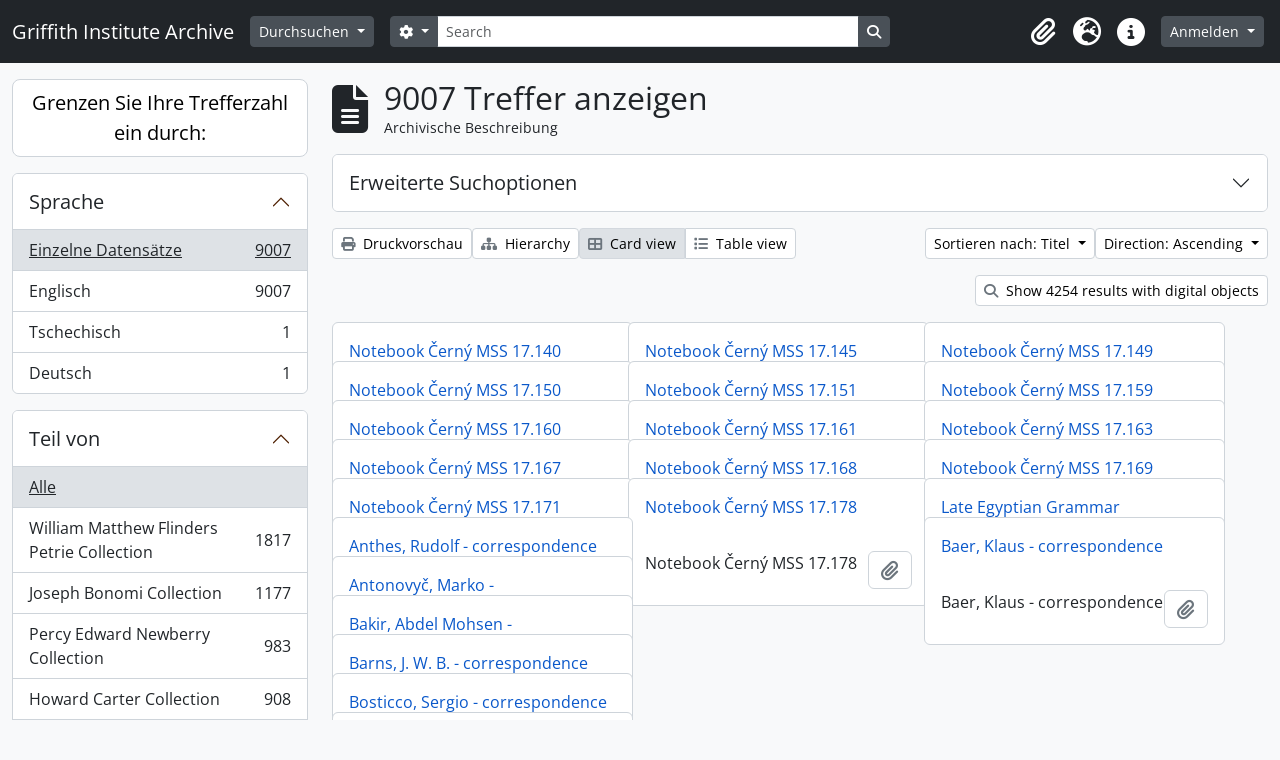

--- FILE ---
content_type: text/html; charset=utf-8
request_url: https://archive.griffith.ox.ac.uk/index.php/informationobject/browse?sf_culture=de&view=card&sortDir=asc&sort=alphabetic&%3Bsf_culture=es&%3Blevels=223&%3BtopLod=0&%3Blimit=30&%3Bsort=identifier&topLod=0
body_size: 12147
content:
<!DOCTYPE html>
<html lang="de"
      dir="ltr"
      media="screen">
  <head>
        <script nonce=cbb7adf4eeb5ece004ea9d376bbb80b6 async src="https://www.googletagmanager.com/gtag/js?id="></script>
    <script nonce=cbb7adf4eeb5ece004ea9d376bbb80b6>
    window.dataLayer = window.dataLayer || [];
    function gtag(){dataLayer.push(arguments);}
    gtag('js', new Date());
        gtag('config', '');
    </script>
    <meta charset="utf-8">
    <meta name="viewport" content="width=device-width, initial-scale=1">
    <title>Information object browse - Griffith Institute Archive</title>
                      <link rel="shortcut icon" href="/favicon.ico">
    <script defer src="/dist/js/vendor.bundle.0f9010a8851c963bf1c1.js"></script><script defer src="/dist/js/arDominionB5Plugin.bundle.f35dfa6a8681aaac95aa.js"></script><link href="/dist/css/arDominionB5Plugin.bundle.a287608095b6ba1a60b5.css" rel="stylesheet">
      </head>
  <body class="d-flex flex-column min-vh-100 informationobject browse show-edit-tooltips">
        <div class="visually-hidden-focusable p-3 border-bottom">
  <a class="btn btn-sm btn-secondary" href="#main-column">
    Skip to main content  </a>
</div>




  <style nonce=cbb7adf4eeb5ece004ea9d376bbb80b6>
    #top-bar {
      background-color: #212529 !important;
    }
  </style>
<header id="top-bar" class="navbar navbar-expand-lg navbar-dark d-print-none" role="navigation" aria-label="Main navigation">
  <div class="container-fluid">
          <a class="navbar-brand d-flex flex-wrap flex-lg-nowrap align-items-center py-0 me-0" href="/index.php/" title="Startseite" rel="home">
                                                    <span class="text-wrap my-1 me-3">Griffith Institute Archive</span>
              </a>
        <button class="navbar-toggler atom-btn-secondary my-2 me-1 px-1" type="button" data-bs-toggle="collapse" data-bs-target="#navbar-content" aria-controls="navbar-content" aria-expanded="false">
      <i 
        class="fas fa-2x fa-fw fa-bars" 
        data-bs-toggle="tooltip"
        data-bs-placement="bottom"
        title="Toggle navigation"
        aria-hidden="true">
      </i>
      <span class="visually-hidden">Toggle navigation</span>
    </button>
    <div class="collapse navbar-collapse flex-wrap justify-content-end me-1" id="navbar-content">
      <div class="d-flex flex-wrap flex-lg-nowrap flex-grow-1">
        <div class="dropdown my-2 me-3">
  <button class="btn btn-sm atom-btn-secondary dropdown-toggle" type="button" id="browse-menu" data-bs-toggle="dropdown" aria-expanded="false">
    Durchsuchen  </button>
  <ul class="dropdown-menu mt-2" aria-labelledby="browse-menu">
    <li>
      <h6 class="dropdown-header">
        Durchsuchen      </h6>
    </li>
                  <li id="node_browseInformationObjects">
          <a class="dropdown-item" href="/index.php/informationobject/browse?sf_culture=en&amp;levels=223&amp;topLod=0&amp;limit=30&amp;sort=identifier" title="Archivische Beschreibungen">Archivische Beschreibungen</a>        </li>
                        <li id="node_browseActors">
          <a class="dropdown-item" href="/index.php/actor/browse" title="Normdateien">Normdateien</a>        </li>
                        <li id="node_browsePlaces">
          <a class="dropdown-item" href="/index.php/taxonomy/index/id/42" title="Orte">Orte</a>        </li>
                        <li id="node_browseSubjects">
          <a class="dropdown-item" href="/index.php/taxonomy/index/id/35" title="Themen">Themen</a>        </li>
                        <li id="node_browseDigitalObjects">
          <a class="dropdown-item" href="/index.php/informationobject/browse?view=card&amp;onlyMedia=1&amp;topLod=0" title="Digitales Objekt">Digitales Objekt</a>        </li>
            </ul>
</div>
        <form
  id="search-box"
  class="d-flex flex-grow-1 my-2"
  role="search"
  action="/index.php/informationobject/browse">
  <h2 class="visually-hidden">Suche</h2>
  <input type="hidden" name="topLod" value="0">
  <input type="hidden" name="sort" value="relevance">
  <div class="input-group flex-nowrap">
    <button
      id="search-box-options"
      class="btn btn-sm atom-btn-secondary dropdown-toggle"
      type="button"
      data-bs-toggle="dropdown"
      data-bs-auto-close="outside"
      aria-expanded="false">
      <i class="fas fa-cog" aria-hidden="true"></i>
      <span class="visually-hidden">Search options</span>
    </button>
    <div class="dropdown-menu mt-2" aria-labelledby="search-box-options">
            <a class="dropdown-item" href="/index.php/informationobject/browse?showAdvanced=1&topLod=0">
        Erweiterte Suche      </a>
    </div>
    <input
      id="search-box-input"
      class="form-control form-control-sm dropdown-toggle"
      type="search"
      name="query"
      autocomplete="off"
      value=""
      placeholder="Search"
      data-url="/index.php/search/autocomplete"
      data-bs-toggle="dropdown"
      aria-label="Search"
      aria-expanded="false">
    <ul id="search-box-results" class="dropdown-menu mt-2" aria-labelledby="search-box-input"></ul>
    <button class="btn btn-sm atom-btn-secondary" type="submit">
      <i class="fas fa-search" aria-hidden="true"></i>
      <span class="visually-hidden">Search in browse page</span>
    </button>
  </div>
</form>
      </div>
      <div class="d-flex flex-nowrap flex-column flex-lg-row align-items-strech align-items-lg-center">
        <ul class="navbar-nav mx-lg-2">
                    <li class="nav-item dropdown d-flex flex-column">
  <a
    class="nav-link dropdown-toggle d-flex align-items-center p-0"
    href="#"
    id="clipboard-menu"
    role="button"
    data-bs-toggle="dropdown"
    aria-expanded="false"
    data-total-count-label="records added"
    data-alert-close="Schließen"
    data-load-alert-message="There was an error loading the clipboard content."
    data-export-alert-message="The clipboard is empty for this entity type."
    data-export-check-url="/index.php/clipboard/exportCheck"
    data-delete-alert-message="Note: clipboard items unclipped in this page will be removed from the clipboard when the page is refreshed. You can re-select them now, or reload the page to remove them completely. Using the sort or print preview buttons will also cause a page reload - so anything currently deselected will be lost!"
                data-show-accessions="0"
    >
    <i
      class="fas fa-2x fa-fw fa-paperclip px-0 px-lg-2 py-2"
      data-bs-toggle="tooltip"
      data-bs-placement="bottom"
      data-bs-custom-class="d-none d-lg-block"
      title="Clipboard"
      aria-hidden="true">
    </i>
    <span class="d-lg-none mx-1" aria-hidden="true">
      Clipboard    </span>
    <span class="visually-hidden">
      Clipboard    </span>
  </a>
  <ul class="dropdown-menu dropdown-menu-end mb-2" aria-labelledby="clipboard-menu">
    <li>
      <h6 class="dropdown-header">
        Clipboard      </h6>
    </li>
    <li class="text-muted text-nowrap px-3 pb-2">
      <span
        id="counts-block"
        data-information-object-label="Archival description count:&nbsp;"
        data-actor-object-label="Authority record count:&nbsp;"
        data-repository-object-label="Archival institution count:&nbsp;"
                >
      </span>
    </li>
                  <li id="node_clearClipboard">
          <a class="dropdown-item" href="/index.php/" title="Clear all selections">Clear all selections</a>        </li>
                        <li id="node_goToClipboard">
          <a class="dropdown-item" href="/index.php/clipboard/view" title="Go to clipboard">Go to clipboard</a>        </li>
                        <li id="node_loadClipboard">
          <a class="dropdown-item" href="/index.php/clipboard/load" title="Load clipboard">Load clipboard</a>        </li>
                        <li id="node_saveClipboard">
          <a class="dropdown-item" href="/index.php/clipboard/save" title="Save clipboard">Save clipboard</a>        </li>
            </ul>
</li>
                      <li class="nav-item dropdown d-flex flex-column">
  <a
    class="nav-link dropdown-toggle d-flex align-items-center p-0"
    href="#"
    id="language-menu"
    role="button"
    data-bs-toggle="dropdown"
    aria-expanded="false">
    <i
      class="fas fa-2x fa-fw fa-globe-europe px-0 px-lg-2 py-2"
      data-bs-toggle="tooltip"
      data-bs-placement="bottom"
      data-bs-custom-class="d-none d-lg-block"
      title="Sprache"
      aria-hidden="true">
    </i>
    <span class="d-lg-none mx-1" aria-hidden="true">
      Sprache    </span>
    <span class="visually-hidden">
      Sprache    </span>  
  </a>
  <ul class="dropdown-menu dropdown-menu-end mb-2" aria-labelledby="language-menu">
    <li>
      <h6 class="dropdown-header">
        Sprache      </h6>
    </li>
          <li>
        <a class="dropdown-item" href="/index.php/informationobject/browse?sf_culture=en&amp;view=card&amp;sortDir=asc&amp;sort=alphabetic&amp;%3Bsf_culture=es&amp;%3Blevels=223&amp;%3BtopLod=0&amp;%3Blimit=30&amp;%3Bsort=identifier&amp;topLod=0" title="English">English</a>      </li>
          <li>
        <a class="dropdown-item" href="/index.php/informationobject/browse?sf_culture=fr&amp;view=card&amp;sortDir=asc&amp;sort=alphabetic&amp;%3Bsf_culture=es&amp;%3Blevels=223&amp;%3BtopLod=0&amp;%3Blimit=30&amp;%3Bsort=identifier&amp;topLod=0" title="Français">Français</a>      </li>
          <li>
        <a class="dropdown-item" href="/index.php/informationobject/browse?sf_culture=es&amp;view=card&amp;sortDir=asc&amp;sort=alphabetic&amp;%3Bsf_culture=es&amp;%3Blevels=223&amp;%3BtopLod=0&amp;%3Blimit=30&amp;%3Bsort=identifier&amp;topLod=0" title="Español">Español</a>      </li>
          <li>
        <a class="dropdown-item" href="/index.php/informationobject/browse?sf_culture=nl&amp;view=card&amp;sortDir=asc&amp;sort=alphabetic&amp;%3Bsf_culture=es&amp;%3Blevels=223&amp;%3BtopLod=0&amp;%3Blimit=30&amp;%3Bsort=identifier&amp;topLod=0" title="Nederlands">Nederlands</a>      </li>
          <li>
        <a class="dropdown-item" href="/index.php/informationobject/browse?sf_culture=pt&amp;view=card&amp;sortDir=asc&amp;sort=alphabetic&amp;%3Bsf_culture=es&amp;%3Blevels=223&amp;%3BtopLod=0&amp;%3Blimit=30&amp;%3Bsort=identifier&amp;topLod=0" title="Português">Português</a>      </li>
          <li>
        <a class="dropdown-item" href="/index.php/informationobject/browse?sf_culture=de&amp;view=card&amp;sortDir=asc&amp;sort=alphabetic&amp;%3Bsf_culture=es&amp;%3Blevels=223&amp;%3BtopLod=0&amp;%3Blimit=30&amp;%3Bsort=identifier&amp;topLod=0" title="Deutsch">Deutsch</a>      </li>
          <li>
        <a class="dropdown-item" href="/index.php/informationobject/browse?sf_culture=cs&amp;view=card&amp;sortDir=asc&amp;sort=alphabetic&amp;%3Bsf_culture=es&amp;%3Blevels=223&amp;%3BtopLod=0&amp;%3Blimit=30&amp;%3Bsort=identifier&amp;topLod=0" title="čeština">čeština</a>      </li>
          <li>
        <a class="dropdown-item" href="/index.php/informationobject/browse?sf_culture=ar&amp;view=card&amp;sortDir=asc&amp;sort=alphabetic&amp;%3Bsf_culture=es&amp;%3Blevels=223&amp;%3BtopLod=0&amp;%3Blimit=30&amp;%3Bsort=identifier&amp;topLod=0" title="العربية">العربية</a>      </li>
          <li>
        <a class="dropdown-item" href="/index.php/informationobject/browse?sf_culture=it&amp;view=card&amp;sortDir=asc&amp;sort=alphabetic&amp;%3Bsf_culture=es&amp;%3Blevels=223&amp;%3BtopLod=0&amp;%3Blimit=30&amp;%3Bsort=identifier&amp;topLod=0" title="Italiano">Italiano</a>      </li>
      </ul>
</li>
                    <li class="nav-item dropdown d-flex flex-column">
  <a
    class="nav-link dropdown-toggle d-flex align-items-center p-0"
    href="#"
    id="quick-links-menu"
    role="button"
    data-bs-toggle="dropdown"
    aria-expanded="false">
    <i
      class="fas fa-2x fa-fw fa-info-circle px-0 px-lg-2 py-2"
      data-bs-toggle="tooltip"
      data-bs-placement="bottom"
      data-bs-custom-class="d-none d-lg-block"
      title="Direkter Link"
      aria-hidden="true">
    </i>
    <span class="d-lg-none mx-1" aria-hidden="true">
      Direkter Link    </span> 
    <span class="visually-hidden">
      Direkter Link    </span>
  </a>
  <ul class="dropdown-menu dropdown-menu-end mb-2" aria-labelledby="quick-links-menu">
    <li>
      <h6 class="dropdown-header">
        Direkter Link      </h6>
    </li>
                  <li id="node_about">
          <a class="dropdown-item" href="/index.php/about" title="Über">Über</a>        </li>
                        <li id="node_home">
          <a class="dropdown-item" href="/index.php/" title="Startseite">Startseite</a>        </li>
                        <li id="node_help">
          <a class="dropdown-item" href="http://docs.accesstomemory.org/" title="Hilfe">Hilfe</a>        </li>
                                                      <li id="node_globalReplace">
          <a class="dropdown-item" href="/index.php/search/globalReplace" title="Allgemeines Suchen/Ersetzen">Allgemeines Suchen/Ersetzen</a>        </li>
                        <li id="node_privacy">
          <a class="dropdown-item" href="/index.php/privacy" title="Privacy Policy">Privacy Policy</a>        </li>
            </ul>
</li>
        </ul>
              <div class="dropdown my-2">
    <button class="btn btn-sm atom-btn-secondary dropdown-toggle" type="button" id="user-menu" data-bs-toggle="dropdown" data-bs-auto-close="outside" aria-expanded="false">
      Anmelden    </button>
    <div class="dropdown-menu dropdown-menu-lg-end mt-2" aria-labelledby="user-menu">
      <div>
        <h6 class="dropdown-header">
          Haben Sie einen Account?        </h6>
      </div>
      <form class="mx-3 my-2" action="/index.php/user/login" method="post">        <input type="hidden" name="_csrf_token" value="2e8550175359e1e5641fd135f373f6e0" id="csrf_token" /><input type="hidden" name="next" value="https://archive.griffith.ox.ac.uk/index.php/informationobject/browse?sf_culture=de&amp;view=card&amp;sortDir=asc&amp;sort=alphabetic&amp;%3Bsf_culture=es&amp;%3Blevels=223&amp;%3BtopLod=0&amp;%3Blimit=30&amp;%3Bsort=identifier&amp;topLod=0" id="next" />        <div class="mb-3"><label class="form-label" for="email">E-Mail<span aria-hidden="true" class="text-primary ms-1" title="This field is required."><strong>*</strong></span><span class="visually-hidden">This field is required.</span></label><input type="text" name="email" class="form-control-sm form-control" id="email" /></div>        <div class="mb-3"><label class="form-label" for="password">Passwort<span aria-hidden="true" class="text-primary ms-1" title="This field is required."><strong>*</strong></span><span class="visually-hidden">This field is required.</span></label><input type="password" name="password" class="form-control-sm form-control" autocomplete="off" id="password" /></div>        <button class="btn btn-sm atom-btn-secondary" type="submit">
          Anmelden        </button>
      </form>
    </div>
  </div>
      </div>
    </div>
  </div>
</header>

    
<div id="wrapper" class="container-xxl pt-3 flex-grow-1">
            <div class="row">
    <div id="sidebar" class="col-md-3">
      
    <h2 class="d-grid">
      <button
        class="btn btn-lg atom-btn-white collapsed text-wrap"
        type="button"
        data-bs-toggle="collapse"
        data-bs-target="#collapse-aggregations"
        aria-expanded="false"
        aria-controls="collapse-aggregations">
        Grenzen Sie Ihre Trefferzahl ein durch:      </button>
    </h2>

    <div class="collapse" id="collapse-aggregations">

      
      

<div class="accordion mb-3">
  <div class="accordion-item aggregation">
    <h2 class="accordion-header" id="heading-languages">
      <button
        class="accordion-button collapsed"
        type="button"
        data-bs-toggle="collapse"
        data-bs-target="#collapse-languages"
        aria-expanded="false"
        aria-controls="collapse-languages">
        Sprache      </button>
    </h2>
    <div
      id="collapse-languages"
      class="accordion-collapse collapse list-group list-group-flush"
      aria-labelledby="heading-languages">
      
          
              
        <a class="list-group-item list-group-item-action d-flex justify-content-between align-items-center text-break active text-decoration-underline" href="/index.php/informationobject/browse?sf_culture=de&amp;view=card&amp;sortDir=asc&amp;sort=alphabetic&amp;%3Bsf_culture=es&amp;%3Blevels=223&amp;%3BtopLod=0&amp;%3Blimit=30&amp;%3Bsort=identifier&amp;topLod=0" title="Einzelne Datensätze, 9007 Ergebnisse9007">Einzelne Datensätze<span class="visually-hidden">, 9007 Ergebnisse</span><span aria-hidden="true" class="ms-3 text-nowrap">9007</span></a>              
        <a class="list-group-item list-group-item-action d-flex justify-content-between align-items-center text-break" href="/index.php/informationobject/browse?languages=en&amp;sf_culture=de&amp;view=card&amp;sortDir=asc&amp;sort=alphabetic&amp;%3Bsf_culture=es&amp;%3Blevels=223&amp;%3BtopLod=0&amp;%3Blimit=30&amp;%3Bsort=identifier&amp;topLod=0" title="Englisch, 9007 Ergebnisse9007">Englisch<span class="visually-hidden">, 9007 Ergebnisse</span><span aria-hidden="true" class="ms-3 text-nowrap">9007</span></a>              
        <a class="list-group-item list-group-item-action d-flex justify-content-between align-items-center text-break" href="/index.php/informationobject/browse?languages=cs&amp;sf_culture=de&amp;view=card&amp;sortDir=asc&amp;sort=alphabetic&amp;%3Bsf_culture=es&amp;%3Blevels=223&amp;%3BtopLod=0&amp;%3Blimit=30&amp;%3Bsort=identifier&amp;topLod=0" title="Tschechisch, 1 Ergebnisse1">Tschechisch<span class="visually-hidden">, 1 Ergebnisse</span><span aria-hidden="true" class="ms-3 text-nowrap">1</span></a>              
        <a class="list-group-item list-group-item-action d-flex justify-content-between align-items-center text-break" href="/index.php/informationobject/browse?languages=de&amp;sf_culture=de&amp;view=card&amp;sortDir=asc&amp;sort=alphabetic&amp;%3Bsf_culture=es&amp;%3Blevels=223&amp;%3BtopLod=0&amp;%3Blimit=30&amp;%3Bsort=identifier&amp;topLod=0" title="Deutsch, 1 Ergebnisse1">Deutsch<span class="visually-hidden">, 1 Ergebnisse</span><span aria-hidden="true" class="ms-3 text-nowrap">1</span></a>          </div>
  </div>
</div>

      

<div class="accordion mb-3">
  <div class="accordion-item aggregation">
    <h2 class="accordion-header" id="heading-collection">
      <button
        class="accordion-button collapsed"
        type="button"
        data-bs-toggle="collapse"
        data-bs-target="#collapse-collection"
        aria-expanded="false"
        aria-controls="collapse-collection">
        Teil von       </button>
    </h2>
    <div
      id="collapse-collection"
      class="accordion-collapse collapse list-group list-group-flush"
      aria-labelledby="heading-collection">
      
              <a class="list-group-item list-group-item-action d-flex justify-content-between align-items-center active text-decoration-underline" href="/index.php/informationobject/browse?sf_culture=de&amp;view=card&amp;sortDir=asc&amp;sort=alphabetic&amp;%3Bsf_culture=es&amp;%3Blevels=223&amp;%3BtopLod=0&amp;%3Blimit=30&amp;%3Bsort=identifier&amp;topLod=0" title="Alle">Alle</a>          
              
        <a class="list-group-item list-group-item-action d-flex justify-content-between align-items-center text-break" href="/index.php/informationobject/browse?collection=10089&amp;sf_culture=de&amp;view=card&amp;sortDir=asc&amp;sort=alphabetic&amp;%3Bsf_culture=es&amp;%3Blevels=223&amp;%3BtopLod=0&amp;%3Blimit=30&amp;%3Bsort=identifier&amp;topLod=0" title="William Matthew Flinders Petrie Collection, 1817 Ergebnisse1817">William Matthew Flinders Petrie Collection<span class="visually-hidden">, 1817 Ergebnisse</span><span aria-hidden="true" class="ms-3 text-nowrap">1817</span></a>              
        <a class="list-group-item list-group-item-action d-flex justify-content-between align-items-center text-break" href="/index.php/informationobject/browse?collection=16624&amp;sf_culture=de&amp;view=card&amp;sortDir=asc&amp;sort=alphabetic&amp;%3Bsf_culture=es&amp;%3Blevels=223&amp;%3BtopLod=0&amp;%3Blimit=30&amp;%3Bsort=identifier&amp;topLod=0" title="Joseph Bonomi Collection, 1177 Ergebnisse1177">Joseph Bonomi Collection<span class="visually-hidden">, 1177 Ergebnisse</span><span aria-hidden="true" class="ms-3 text-nowrap">1177</span></a>              
        <a class="list-group-item list-group-item-action d-flex justify-content-between align-items-center text-break" href="/index.php/informationobject/browse?collection=14474&amp;sf_culture=de&amp;view=card&amp;sortDir=asc&amp;sort=alphabetic&amp;%3Bsf_culture=es&amp;%3Blevels=223&amp;%3BtopLod=0&amp;%3Blimit=30&amp;%3Bsort=identifier&amp;topLod=0" title="Percy Edward Newberry Collection, 983 Ergebnisse983">Percy Edward Newberry Collection<span class="visually-hidden">, 983 Ergebnisse</span><span aria-hidden="true" class="ms-3 text-nowrap">983</span></a>              
        <a class="list-group-item list-group-item-action d-flex justify-content-between align-items-center text-break" href="/index.php/informationobject/browse?collection=9756&amp;sf_culture=de&amp;view=card&amp;sortDir=asc&amp;sort=alphabetic&amp;%3Bsf_culture=es&amp;%3Blevels=223&amp;%3BtopLod=0&amp;%3Blimit=30&amp;%3Bsort=identifier&amp;topLod=0" title="Howard Carter Collection, 908 Ergebnisse908">Howard Carter Collection<span class="visually-hidden">, 908 Ergebnisse</span><span aria-hidden="true" class="ms-3 text-nowrap">908</span></a>              
        <a class="list-group-item list-group-item-action d-flex justify-content-between align-items-center text-break" href="/index.php/informationobject/browse?collection=9722&amp;sf_culture=de&amp;view=card&amp;sortDir=asc&amp;sort=alphabetic&amp;%3Bsf_culture=es&amp;%3Blevels=223&amp;%3BtopLod=0&amp;%3Blimit=30&amp;%3Bsort=identifier&amp;topLod=0" title="Jaroslav Černý Collection, 608 Ergebnisse608">Jaroslav Černý Collection<span class="visually-hidden">, 608 Ergebnisse</span><span aria-hidden="true" class="ms-3 text-nowrap">608</span></a>              
        <a class="list-group-item list-group-item-action d-flex justify-content-between align-items-center text-break" href="/index.php/informationobject/browse?collection=403&amp;sf_culture=de&amp;view=card&amp;sortDir=asc&amp;sort=alphabetic&amp;%3Bsf_culture=es&amp;%3Blevels=223&amp;%3BtopLod=0&amp;%3Blimit=30&amp;%3Bsort=identifier&amp;topLod=0" title="Francis Llewellyn Griffith Collection, 491 Ergebnisse491">Francis Llewellyn Griffith Collection<span class="visually-hidden">, 491 Ergebnisse</span><span aria-hidden="true" class="ms-3 text-nowrap">491</span></a>              
        <a class="list-group-item list-group-item-action d-flex justify-content-between align-items-center text-break" href="/index.php/informationobject/browse?collection=9733&amp;sf_culture=de&amp;view=card&amp;sortDir=asc&amp;sort=alphabetic&amp;%3Bsf_culture=es&amp;%3Blevels=223&amp;%3BtopLod=0&amp;%3Blimit=30&amp;%3Bsort=identifier&amp;topLod=0" title="Myrtle Florence Broome Collection, 435 Ergebnisse435">Myrtle Florence Broome Collection<span class="visually-hidden">, 435 Ergebnisse</span><span aria-hidden="true" class="ms-3 text-nowrap">435</span></a>              
        <a class="list-group-item list-group-item-action d-flex justify-content-between align-items-center text-break" href="/index.php/informationobject/browse?collection=10021&amp;sf_culture=de&amp;view=card&amp;sortDir=asc&amp;sort=alphabetic&amp;%3Bsf_culture=es&amp;%3Blevels=223&amp;%3BtopLod=0&amp;%3Blimit=30&amp;%3Bsort=identifier&amp;topLod=0" title="George Alexander Hoskins Collection, 394 Ergebnisse394">George Alexander Hoskins Collection<span class="visually-hidden">, 394 Ergebnisse</span><span aria-hidden="true" class="ms-3 text-nowrap">394</span></a>              
        <a class="list-group-item list-group-item-action d-flex justify-content-between align-items-center text-break" href="/index.php/informationobject/browse?collection=10144&amp;sf_culture=de&amp;view=card&amp;sortDir=asc&amp;sort=alphabetic&amp;%3Bsf_culture=es&amp;%3Blevels=223&amp;%3BtopLod=0&amp;%3Blimit=30&amp;%3Bsort=identifier&amp;topLod=0" title="Tutankhamun Archive, 313 Ergebnisse313">Tutankhamun Archive<span class="visually-hidden">, 313 Ergebnisse</span><span aria-hidden="true" class="ms-3 text-nowrap">313</span></a>              
        <a class="list-group-item list-group-item-action d-flex justify-content-between align-items-center text-break" href="/index.php/informationobject/browse?collection=9997&amp;sf_culture=de&amp;view=card&amp;sortDir=asc&amp;sort=alphabetic&amp;%3Bsf_culture=es&amp;%3Blevels=223&amp;%3BtopLod=0&amp;%3Blimit=30&amp;%3Bsort=identifier&amp;topLod=0" title="Oliver Robert Gurney Collection, 297 Ergebnisse297">Oliver Robert Gurney Collection<span class="visually-hidden">, 297 Ergebnisse</span><span aria-hidden="true" class="ms-3 text-nowrap">297</span></a>          </div>
  </div>
</div>

      
      

<div class="accordion mb-3">
  <div class="accordion-item aggregation">
    <h2 class="accordion-header" id="heading-creators">
      <button
        class="accordion-button collapsed"
        type="button"
        data-bs-toggle="collapse"
        data-bs-target="#collapse-creators"
        aria-expanded="false"
        aria-controls="collapse-creators">
        Urheber/Bestandsbildner      </button>
    </h2>
    <div
      id="collapse-creators"
      class="accordion-collapse collapse list-group list-group-flush"
      aria-labelledby="heading-creators">
      
              <a class="list-group-item list-group-item-action d-flex justify-content-between align-items-center active text-decoration-underline" href="/index.php/informationobject/browse?sf_culture=de&amp;view=card&amp;sortDir=asc&amp;sort=alphabetic&amp;%3Bsf_culture=es&amp;%3Blevels=223&amp;%3BtopLod=0&amp;%3Blimit=30&amp;%3Bsort=identifier&amp;topLod=0" title="Alle">Alle</a>          
              
        <a class="list-group-item list-group-item-action d-flex justify-content-between align-items-center text-break" href="/index.php/informationobject/browse?creators=1760&amp;sf_culture=de&amp;view=card&amp;sortDir=asc&amp;sort=alphabetic&amp;%3Bsf_culture=es&amp;%3Blevels=223&amp;%3BtopLod=0&amp;%3Blimit=30&amp;%3Bsort=identifier&amp;topLod=0" title="Carter, Howard, 70 Ergebnisse70">Carter, Howard<span class="visually-hidden">, 70 Ergebnisse</span><span aria-hidden="true" class="ms-3 text-nowrap">70</span></a>              
        <a class="list-group-item list-group-item-action d-flex justify-content-between align-items-center text-break" href="/index.php/informationobject/browse?creators=9744&amp;sf_culture=de&amp;view=card&amp;sortDir=asc&amp;sort=alphabetic&amp;%3Bsf_culture=es&amp;%3Blevels=223&amp;%3BtopLod=0&amp;%3Blimit=30&amp;%3Bsort=identifier&amp;topLod=0" title="Burton, Harry, 39 Ergebnisse39">Burton, Harry<span class="visually-hidden">, 39 Ergebnisse</span><span aria-hidden="true" class="ms-3 text-nowrap">39</span></a>              
        <a class="list-group-item list-group-item-action d-flex justify-content-between align-items-center text-break" href="/index.php/informationobject/browse?creators=393&amp;sf_culture=de&amp;view=card&amp;sortDir=asc&amp;sort=alphabetic&amp;%3Bsf_culture=es&amp;%3Blevels=223&amp;%3BtopLod=0&amp;%3Blimit=30&amp;%3Bsort=identifier&amp;topLod=0" title="Gardiner, (Sir) Alan Henderson, 14 Ergebnisse14">Gardiner, (Sir) Alan Henderson<span class="visually-hidden">, 14 Ergebnisse</span><span aria-hidden="true" class="ms-3 text-nowrap">14</span></a>              
        <a class="list-group-item list-group-item-action d-flex justify-content-between align-items-center text-break" href="/index.php/informationobject/browse?creators=85318&amp;sf_culture=de&amp;view=card&amp;sortDir=asc&amp;sort=alphabetic&amp;%3Bsf_culture=es&amp;%3Blevels=223&amp;%3BtopLod=0&amp;%3Blimit=30&amp;%3Bsort=identifier&amp;topLod=0" title="Hall, Lindsley Foote, 14 Ergebnisse14">Hall, Lindsley Foote<span class="visually-hidden">, 14 Ergebnisse</span><span aria-hidden="true" class="ms-3 text-nowrap">14</span></a>              
        <a class="list-group-item list-group-item-action d-flex justify-content-between align-items-center text-break" href="/index.php/informationobject/browse?creators=85319&amp;sf_culture=de&amp;view=card&amp;sortDir=asc&amp;sort=alphabetic&amp;%3Bsf_culture=es&amp;%3Blevels=223&amp;%3BtopLod=0&amp;%3Blimit=30&amp;%3Bsort=identifier&amp;topLod=0" title="Hauser, Walter, 14 Ergebnisse14">Hauser, Walter<span class="visually-hidden">, 14 Ergebnisse</span><span aria-hidden="true" class="ms-3 text-nowrap">14</span></a>              
        <a class="list-group-item list-group-item-action d-flex justify-content-between align-items-center text-break" href="/index.php/informationobject/browse?creators=9752&amp;sf_culture=de&amp;view=card&amp;sortDir=asc&amp;sort=alphabetic&amp;%3Bsf_culture=es&amp;%3Blevels=223&amp;%3BtopLod=0&amp;%3Blimit=30&amp;%3Bsort=identifier&amp;topLod=0" title="Calverley, Amice Mary, 13 Ergebnisse13">Calverley, Amice Mary<span class="visually-hidden">, 13 Ergebnisse</span><span aria-hidden="true" class="ms-3 text-nowrap">13</span></a>              
        <a class="list-group-item list-group-item-action d-flex justify-content-between align-items-center text-break" href="/index.php/informationobject/browse?creators=10048&amp;sf_culture=de&amp;view=card&amp;sortDir=asc&amp;sort=alphabetic&amp;%3Bsf_culture=es&amp;%3Blevels=223&amp;%3BtopLod=0&amp;%3Blimit=30&amp;%3Bsort=identifier&amp;topLod=0" title="Mace, Arthur Cruttenden, 11 Ergebnisse11">Mace, Arthur Cruttenden<span class="visually-hidden">, 11 Ergebnisse</span><span aria-hidden="true" class="ms-3 text-nowrap">11</span></a>              
        <a class="list-group-item list-group-item-action d-flex justify-content-between align-items-center text-break" href="/index.php/informationobject/browse?creators=10044&amp;sf_culture=de&amp;view=card&amp;sortDir=asc&amp;sort=alphabetic&amp;%3Bsf_culture=es&amp;%3Blevels=223&amp;%3BtopLod=0&amp;%3Blimit=30&amp;%3Bsort=identifier&amp;topLod=0" title="Lucas, Alfred, 10 Ergebnisse10">Lucas, Alfred<span class="visually-hidden">, 10 Ergebnisse</span><span aria-hidden="true" class="ms-3 text-nowrap">10</span></a>              
        <a class="list-group-item list-group-item-action d-flex justify-content-between align-items-center text-break" href="/index.php/informationobject/browse?creators=17647&amp;sf_culture=de&amp;view=card&amp;sortDir=asc&amp;sort=alphabetic&amp;%3Bsf_culture=es&amp;%3Blevels=223&amp;%3BtopLod=0&amp;%3Blimit=30&amp;%3Bsort=identifier&amp;topLod=0" title="Davies, Anna (Nina) Macpherson, 8 Ergebnisse8">Davies, Anna (Nina) Macpherson<span class="visually-hidden">, 8 Ergebnisse</span><span aria-hidden="true" class="ms-3 text-nowrap">8</span></a>              
        <a class="list-group-item list-group-item-action d-flex justify-content-between align-items-center text-break" href="/index.php/informationobject/browse?creators=91152&amp;sf_culture=de&amp;view=card&amp;sortDir=asc&amp;sort=alphabetic&amp;%3Bsf_culture=es&amp;%3Blevels=223&amp;%3BtopLod=0&amp;%3Blimit=30&amp;%3Bsort=identifier&amp;topLod=0" title="Fleming, Elizabeth, 6 Ergebnisse6">Fleming, Elizabeth<span class="visually-hidden">, 6 Ergebnisse</span><span aria-hidden="true" class="ms-3 text-nowrap">6</span></a>          </div>
  </div>
</div>

        
        
      

<div class="accordion mb-3">
  <div class="accordion-item aggregation">
    <h2 class="accordion-header" id="heading-subjects">
      <button
        class="accordion-button collapsed"
        type="button"
        data-bs-toggle="collapse"
        data-bs-target="#collapse-subjects"
        aria-expanded="false"
        aria-controls="collapse-subjects">
        Gegenstand      </button>
    </h2>
    <div
      id="collapse-subjects"
      class="accordion-collapse collapse list-group list-group-flush"
      aria-labelledby="heading-subjects">
      
              <a class="list-group-item list-group-item-action d-flex justify-content-between align-items-center active text-decoration-underline" href="/index.php/informationobject/browse?sf_culture=de&amp;view=card&amp;sortDir=asc&amp;sort=alphabetic&amp;%3Bsf_culture=es&amp;%3Blevels=223&amp;%3BtopLod=0&amp;%3Blimit=30&amp;%3Bsort=identifier&amp;topLod=0" title="Alle">Alle</a>          
              
        <a class="list-group-item list-group-item-action d-flex justify-content-between align-items-center text-break" href="/index.php/informationobject/browse?subjects=9568&amp;sf_culture=de&amp;view=card&amp;sortDir=asc&amp;sort=alphabetic&amp;%3Bsf_culture=es&amp;%3Blevels=223&amp;%3BtopLod=0&amp;%3Blimit=30&amp;%3Bsort=identifier&amp;topLod=0" title="Scarabs and Seals (Percy Newberry Collection), 74 Ergebnisse74">Scarabs and Seals (Percy Newberry Collection)<span class="visually-hidden">, 74 Ergebnisse</span><span aria-hidden="true" class="ms-3 text-nowrap">74</span></a>              
        <a class="list-group-item list-group-item-action d-flex justify-content-between align-items-center text-break" href="/index.php/informationobject/browse?subjects=9535&amp;sf_culture=de&amp;view=card&amp;sortDir=asc&amp;sort=alphabetic&amp;%3Bsf_culture=es&amp;%3Blevels=223&amp;%3BtopLod=0&amp;%3Blimit=30&amp;%3Bsort=identifier&amp;topLod=0" title="Flora and Fauna (Percy Newberry Collection), 28 Ergebnisse28">Flora and Fauna (Percy Newberry Collection)<span class="visually-hidden">, 28 Ergebnisse</span><span aria-hidden="true" class="ms-3 text-nowrap">28</span></a>              
        <a class="list-group-item list-group-item-action d-flex justify-content-between align-items-center text-break" href="/index.php/informationobject/browse?subjects=9498&amp;sf_culture=de&amp;view=card&amp;sortDir=asc&amp;sort=alphabetic&amp;%3Bsf_culture=es&amp;%3Blevels=223&amp;%3BtopLod=0&amp;%3Blimit=30&amp;%3Bsort=identifier&amp;topLod=0" title="Predynastic Egypt (Percy Newberry Collection), 25 Ergebnisse25">Predynastic Egypt (Percy Newberry Collection)<span class="visually-hidden">, 25 Ergebnisse</span><span aria-hidden="true" class="ms-3 text-nowrap">25</span></a>              
        <a class="list-group-item list-group-item-action d-flex justify-content-between align-items-center text-break" href="/index.php/informationobject/browse?subjects=9646&amp;sf_culture=de&amp;view=card&amp;sortDir=asc&amp;sort=alphabetic&amp;%3Bsf_culture=es&amp;%3Blevels=223&amp;%3BtopLod=0&amp;%3Blimit=30&amp;%3Bsort=identifier&amp;topLod=0" title="Nome Ensigns (Percy Newberry Collection), 23 Ergebnisse23">Nome Ensigns (Percy Newberry Collection)<span class="visually-hidden">, 23 Ergebnisse</span><span aria-hidden="true" class="ms-3 text-nowrap">23</span></a>          </div>
  </div>
</div>

        
      

<div class="accordion mb-3">
  <div class="accordion-item aggregation">
    <h2 class="accordion-header" id="heading-levels">
      <button
        class="accordion-button collapsed"
        type="button"
        data-bs-toggle="collapse"
        data-bs-target="#collapse-levels"
        aria-expanded="false"
        aria-controls="collapse-levels">
        Erschließungsstufe      </button>
    </h2>
    <div
      id="collapse-levels"
      class="accordion-collapse collapse list-group list-group-flush"
      aria-labelledby="heading-levels">
      
              <a class="list-group-item list-group-item-action d-flex justify-content-between align-items-center active text-decoration-underline" href="/index.php/informationobject/browse?sf_culture=de&amp;view=card&amp;sortDir=asc&amp;sort=alphabetic&amp;%3Bsf_culture=es&amp;%3Blevels=223&amp;%3BtopLod=0&amp;%3Blimit=30&amp;%3Bsort=identifier&amp;topLod=0" title="Alle">Alle</a>          
              
        <a class="list-group-item list-group-item-action d-flex justify-content-between align-items-center text-break" href="/index.php/informationobject/browse?levels=227&amp;sf_culture=de&amp;view=card&amp;sortDir=asc&amp;sort=alphabetic&amp;%3Bsf_culture=es&amp;%3Blevels=223&amp;%3BtopLod=0&amp;%3Blimit=30&amp;%3Bsort=identifier&amp;topLod=0" title="Einzelstück, 6098 Ergebnisse6098">Einzelstück<span class="visually-hidden">, 6098 Ergebnisse</span><span aria-hidden="true" class="ms-3 text-nowrap">6098</span></a>              
        <a class="list-group-item list-group-item-action d-flex justify-content-between align-items-center text-break" href="/index.php/informationobject/browse?levels=226&amp;sf_culture=de&amp;view=card&amp;sortDir=asc&amp;sort=alphabetic&amp;%3Bsf_culture=es&amp;%3Blevels=223&amp;%3BtopLod=0&amp;%3Blimit=30&amp;%3Bsort=identifier&amp;topLod=0" title="Akt(e), 2306 Ergebnisse2306">Akt(e)<span class="visually-hidden">, 2306 Ergebnisse</span><span aria-hidden="true" class="ms-3 text-nowrap">2306</span></a>              
        <a class="list-group-item list-group-item-action d-flex justify-content-between align-items-center text-break" href="/index.php/informationobject/browse?levels=224&amp;sf_culture=de&amp;view=card&amp;sortDir=asc&amp;sort=alphabetic&amp;%3Bsf_culture=es&amp;%3Blevels=223&amp;%3BtopLod=0&amp;%3Blimit=30&amp;%3Bsort=identifier&amp;topLod=0" title="Serie, 220 Ergebnisse220">Serie<span class="visually-hidden">, 220 Ergebnisse</span><span aria-hidden="true" class="ms-3 text-nowrap">220</span></a>              
        <a class="list-group-item list-group-item-action d-flex justify-content-between align-items-center text-break" href="/index.php/informationobject/browse?levels=285&amp;sf_culture=de&amp;view=card&amp;sortDir=asc&amp;sort=alphabetic&amp;%3Bsf_culture=es&amp;%3Blevels=223&amp;%3BtopLod=0&amp;%3Blimit=30&amp;%3Bsort=identifier&amp;topLod=0" title="Teil, 175 Ergebnisse175">Teil<span class="visually-hidden">, 175 Ergebnisse</span><span aria-hidden="true" class="ms-3 text-nowrap">175</span></a>              
        <a class="list-group-item list-group-item-action d-flex justify-content-between align-items-center text-break" href="/index.php/informationobject/browse?levels=223&amp;sf_culture=de&amp;view=card&amp;sortDir=asc&amp;sort=alphabetic&amp;%3Bsf_culture=es&amp;%3Blevels=223&amp;%3BtopLod=0&amp;%3Blimit=30&amp;%3Bsort=identifier&amp;topLod=0" title="Sammlung, 169 Ergebnisse169">Sammlung<span class="visually-hidden">, 169 Ergebnisse</span><span aria-hidden="true" class="ms-3 text-nowrap">169</span></a>              
        <a class="list-group-item list-group-item-action d-flex justify-content-between align-items-center text-break" href="/index.php/informationobject/browse?levels=16703&amp;sf_culture=de&amp;view=card&amp;sortDir=asc&amp;sort=alphabetic&amp;%3Bsf_culture=es&amp;%3Blevels=223&amp;%3BtopLod=0&amp;%3Blimit=30&amp;%3Bsort=identifier&amp;topLod=0" title="Objekt, 22 Ergebnisse22">Objekt<span class="visually-hidden">, 22 Ergebnisse</span><span aria-hidden="true" class="ms-3 text-nowrap">22</span></a>              
        <a class="list-group-item list-group-item-action d-flex justify-content-between align-items-center text-break" href="/index.php/informationobject/browse?levels=225&amp;sf_culture=de&amp;view=card&amp;sortDir=asc&amp;sort=alphabetic&amp;%3Bsf_culture=es&amp;%3Blevels=223&amp;%3BtopLod=0&amp;%3Blimit=30&amp;%3Bsort=identifier&amp;topLod=0" title="Teilserie, 12 Ergebnisse12">Teilserie<span class="visually-hidden">, 12 Ergebnisse</span><span aria-hidden="true" class="ms-3 text-nowrap">12</span></a>          </div>
  </div>
</div>

      

<div class="accordion mb-3">
  <div class="accordion-item aggregation">
    <h2 class="accordion-header" id="heading-mediatypes">
      <button
        class="accordion-button collapsed"
        type="button"
        data-bs-toggle="collapse"
        data-bs-target="#collapse-mediatypes"
        aria-expanded="false"
        aria-controls="collapse-mediatypes">
        Medienart      </button>
    </h2>
    <div
      id="collapse-mediatypes"
      class="accordion-collapse collapse list-group list-group-flush"
      aria-labelledby="heading-mediatypes">
      
              <a class="list-group-item list-group-item-action d-flex justify-content-between align-items-center active text-decoration-underline" href="/index.php/informationobject/browse?sf_culture=de&amp;view=card&amp;sortDir=asc&amp;sort=alphabetic&amp;%3Bsf_culture=es&amp;%3Blevels=223&amp;%3BtopLod=0&amp;%3Blimit=30&amp;%3Bsort=identifier&amp;topLod=0" title="Alle">Alle</a>          
              
        <a class="list-group-item list-group-item-action d-flex justify-content-between align-items-center text-break" href="/index.php/informationobject/browse?mediatypes=136&amp;sf_culture=de&amp;view=card&amp;sortDir=asc&amp;sort=alphabetic&amp;%3Bsf_culture=es&amp;%3Blevels=223&amp;%3BtopLod=0&amp;%3Blimit=30&amp;%3Bsort=identifier&amp;topLod=0" title="Bild, 3682 Ergebnisse3682">Bild<span class="visually-hidden">, 3682 Ergebnisse</span><span aria-hidden="true" class="ms-3 text-nowrap">3682</span></a>              
        <a class="list-group-item list-group-item-action d-flex justify-content-between align-items-center text-break" href="/index.php/informationobject/browse?mediatypes=137&amp;sf_culture=de&amp;view=card&amp;sortDir=asc&amp;sort=alphabetic&amp;%3Bsf_culture=es&amp;%3Blevels=223&amp;%3BtopLod=0&amp;%3Blimit=30&amp;%3Bsort=identifier&amp;topLod=0" title="Text, 572 Ergebnisse572">Text<span class="visually-hidden">, 572 Ergebnisse</span><span aria-hidden="true" class="ms-3 text-nowrap">572</span></a>          </div>
  </div>
</div>

    </div>

      </div>
    <div id="main-column" role="main" class="col-md-9">
        
  <div class="multiline-header d-flex align-items-center mb-3">
    <i class="fas fa-3x fa-file-alt me-3" aria-hidden="true"></i>
    <div class="d-flex flex-column">
      <h1 class="mb-0" aria-describedby="heading-label">
                  9007 Treffer anzeigen              </h1>
      <span class="small" id="heading-label">
        Archivische Beschreibung      </span>
    </div>
  </div>
        <div class="d-flex flex-wrap gap-2">
    
                                    </div>

      
  <div class="accordion mb-3 adv-search" role="search">
  <div class="accordion-item">
    <h2 class="accordion-header" id="heading-adv-search">
      <button class="accordion-button collapsed" type="button" data-bs-toggle="collapse" data-bs-target="#collapse-adv-search" aria-expanded="false" aria-controls="collapse-adv-search" data-cy="advanced-search-toggle">
        Erweiterte Suchoptionen      </button>
    </h2>
    <div id="collapse-adv-search" class="accordion-collapse collapse" aria-labelledby="heading-adv-search">
      <div class="accordion-body">
        <form name="advanced-search-form" method="get" action="/index.php/informationobject/browse">
                      <input type="hidden" name="view" value="card"/>
                      <input type="hidden" name="sort" value="alphabetic"/>
          
          <h5>Ergebnisse suchen mit:</h5>

          <div class="criteria mb-4">

            
              
            
            
            <div class="criterion row align-items-center">

              <div class="col-xl-auto mb-3 adv-search-boolean">
                <select class="form-select" name="so0">
                  <option value="and">und</option>
                  <option value="or">oder</option>
                  <option value="not">nicht</option>
                </select>
              </div>

              <div class="col-xl-auto flex-grow-1 mb-3">
                <input class="form-control" type="text" aria-label="Suche" placeholder="Suche" name="sq0">
              </div>

              <div class="col-xl-auto mb-3 text-center">
                <span class="form-text">in</span>
              </div>

              <div class="col-xl-auto mb-3">
                <select class="form-select" name="sf0">
                                      <option value="">
                      Jedes Feld                    </option>
                                      <option value="title">
                      Titel                    </option>
                                      <option value="archivalHistory">
                      Bestandsgeschichte                    </option>
                                      <option value="scopeAndContent">
                      Eingrenzung und Inhalt                    </option>
                                      <option value="extentAndMedium">
                      Umfang und Medium                    </option>
                                      <option value="subject">
                      Zugriffspunkte (Thema)                    </option>
                                      <option value="name">
                      Zugriffspunkte (Name)                    </option>
                                      <option value="place">
                      Zugriffspunkte (Ort)                    </option>
                                      <option value="genre">
                      Zugriffspunkte (Genre)                    </option>
                                      <option value="identifier">
                      Identifikator/Signatur                    </option>
                                      <option value="referenceCode">
                      Signatur                    </option>
                                      <option value="digitalObjectTranscript">
                      Digital object text                    </option>
                                      <option value="creator">
                      Urheber/Bestandsbildner                    </option>
                                      <option value="findingAidTranscript">
                      Finding aid text                    </option>
                                      <option value="allExceptFindingAidTranscript">
                      Any field except finding aid text                    </option>
                                  </select>
              </div>

              <div class="col-xl-auto mb-3">
                <a href="#" class="d-none d-xl-block delete-criterion" aria-label="Delete criterion">
                  <i aria-hidden="true" class="fas fa-times text-muted"></i>
                </a>
                <a href="#" class="d-xl-none delete-criterion btn btn-outline-danger w-100 mb-3">
                  Delete criterion                </a>
              </div>

            </div>

            <div class="add-new-criteria mb-3">
              <a id="add-criterion-dropdown-menu" class="btn atom-btn-white dropdown-toggle" href="#" role="button" data-bs-toggle="dropdown" aria-expanded="false">Merkmale hinzufügen</a>
              <ul class="dropdown-menu mt-2" aria-labelledby="add-criterion-dropdown-menu">
                <li><a class="dropdown-item" href="#" id="add-criterion-and">Und</a></li>
                <li><a class="dropdown-item" href="#" id="add-criterion-or">Oder</a></li>
                <li><a class="dropdown-item" href="#" id="add-criterion-not">Nicht</a></li>
              </ul>
            </div>

          </div>

          <h5>Ergebnisse beschränken auf:</h5>

          <div class="criteria mb-4">

            
            <div class="mb-3"><label class="form-label" for="collection">Beschreibung auf der obersten Ebene</label><select name="collection" class="form-autocomplete form-control" id="collection">

</select><input class="list" type="hidden" value="/index.php/informationobject/autocomplete?parent=1&filterDrafts=1"></div>
          </div>

          <h5>Ergebnisse filtern nach:</h5>

          <div class="criteria mb-4">

            <div class="row">

              
              <div class="col-md-4">
                <div class="mb-3"><label class="form-label" for="levels">Erschließungsstufe</label><select name="levels" class="form-select" id="levels">
<option value="" selected="selected"></option>
<option value="226">Akt(e)</option>
<option value="227">Einzelstück</option>
<option value="139520">File</option>
<option value="221">Fonds</option>
<option value="138539">item</option>
<option value="138734">item</option>
<option value="139204">item</option>
<option value="139504">Objekt</option>
<option value="16703">Objekt</option>
<option value="223">Sammlung</option>
<option value="224">Serie</option>
<option value="139594">Series</option>
<option value="285">Teil</option>
<option value="222">Teilbestand</option>
<option value="225">Teilserie</option>
</select></div>              </div>
              

              <div class="col-md-4">
                <div class="mb-3"><label class="form-label" for="onlyMedia">Digitales Objekt verfügbar</label><select name="onlyMedia" class="form-select" id="onlyMedia">
<option value="" selected="selected"></option>
<option value="1">Ja</option>
<option value="0">Nein</option>
</select></div>              </div>

                              <div class="col-md-4">
                  <div class="mb-3"><label class="form-label" for="findingAidStatus">Findmittel</label><select name="findingAidStatus" class="form-select" id="findingAidStatus">
<option value="" selected="selected"></option>
<option value="yes">Ja</option>
<option value="no">Nein</option>
<option value="generated">Erstellt</option>
<option value="uploaded">Hochgeladen</option>
</select></div>                </div>
              
            </div>

            <div class="row">

                              <div class="col-md-6">
                  <div class="mb-3"><label class="form-label" for="copyrightStatus">Urheberrechtsstatus</label><select name="copyrightStatus" class="form-select" id="copyrightStatus">
<option value="" selected="selected"></option>
<option value="337">Public domain</option>
<option value="338">Unbekannt</option>
<option value="336">Unterliegt dem Urheberrecht</option>
</select></div>                </div>
              
                              <div class="col-md-6">
                  <div class="mb-3"><label class="form-label" for="materialType">Allgemeine Werkstoffbezeichnung</label><select name="materialType" class="form-select" id="materialType">
<option value="" selected="selected"></option>
<option value="261">Architekturzeichnung</option>
<option value="264">Film(e)</option>
<option value="263">Grafik(en)</option>
<option value="262">Kartografisches Material</option>
<option value="265">Multimedia</option>
<option value="266">Objekt</option>
<option value="267">Philatelistisches Objekt (Briefmarke?)</option>
<option value="269">Technische Zeichnung</option>
<option value="270">Textdokument</option>
<option value="268">Tonaufnahme</option>
</select></div>                </div>
              
              <fieldset class="col-12">
                <legend class="visually-hidden">Top-level description filter</legend>
                <div class="d-grid d-sm-block">
                  <div class="form-check d-inline-block me-2">
                    <input class="form-check-input" type="radio" name="topLod" id="adv-search-top-lod-1" value="1" >
                    <label class="form-check-label" for="adv-search-top-lod-1">Beschreibungen auf der obersten Ebene</label>
                  </div>
                  <div class="form-check d-inline-block">
                    <input class="form-check-input" type="radio" name="topLod" id="adv-search-top-lod-0" value="0" checked>
                    <label class="form-check-label" for="adv-search-top-lod-0">Alle Beschreibungen</label>
                  </div>
                </div>
              </fieldset>

            </div>

          </div>

          <h5>Nach Datumsbereich filtern:</h5>

          <div class="criteria row mb-2">

            <div class="col-md-4 start-date">
              <div class="mb-3"><label class="form-label" for="startDate">Beginn</label><input placeholder="YYYY-MM-DD" max="9999-12-31" type="date" name="startDate" class="form-control" id="startDate" /></div>            </div>

            <div class="col-md-4 end-date">
              <div class="mb-3"><label class="form-label" for="endDate">Ende</label><input placeholder="YYYY-MM-DD" max="9999-12-31" type="date" name="endDate" class="form-control" id="endDate" /></div>            </div>

            <fieldset class="col-md-4 date-type">
              <legend class="fs-6">
                <span>Ergebnisse</span>
                <button
                  type="button"
                  class="btn btn-link mb-1"
                  data-bs-toggle="tooltip"
                  data-bs-placement="auto"
                  title='Use these options to specify how the date range returns results. "Exact" means that the start and end dates of descriptions returned must fall entirely within the date range entered. "Overlapping" means that any description whose start or end dates touch or overlap the target date range will be returned.'>
                  <i aria-hidden="true" class="fas fa-question-circle text-muted"></i>
                </button>
              </legend>
              <div class="d-grid d-sm-block">
                <div class="form-check d-inline-block me-2">
                  <input class="form-check-input" type="radio" name="rangeType" id="adv-search-date-range-inclusive" value="inclusive" checked>
                  <label class="form-check-label" for="adv-search-date-range-inclusive">Überlappend</label>
                </div>
                <div class="form-check d-inline-block">
                  <input class="form-check-input" type="radio" name="rangeType" id="adv-search-date-range-exact" value="exact" >
                  <label class="form-check-label" for="adv-search-date-range-exact">Exakt</label>
                </div>
              </div>
            </fieldset>

          </div>

          <ul class="actions mb-1 nav gap-2 justify-content-center">
            <li><input type="button" class="btn atom-btn-outline-light reset" value="neu setzen"></li>
            <li><input type="submit" class="btn atom-btn-outline-light" value="Suche"></li>
          </ul>

        </form>
      </div>
    </div>
  </div>
</div>

  
    <div class="d-flex flex-wrap gap-2 mb-3">
      <a
  class="btn btn-sm atom-btn-white"
  href="/index.php/informationobject/browse?sf_culture=de&view=card&sortDir=asc&sort=alphabetic&%3Bsf_culture=es&%3Blevels=223&%3BtopLod=0&%3Blimit=30&%3Bsort=identifier&topLod=0&media=print">
  <i class="fas fa-print me-1" aria-hidden="true"></i>
  Druckvorschau</a>

              <a
          class="btn btn-sm atom-btn-white"
          href="/index.php/browse/hierarchy">
          <i class="fas fa-sitemap me-1" aria-hidden="true"></i>
          Hierarchy        </a>
      
      
      <div class="btn-group btn-group-sm" role="group" aria-label="View options">
  <a
    class="btn atom-btn-white text-wrap active"
    aria-current="page"    href="/index.php/informationobject/browse?view=card&sf_culture=de&sortDir=asc&sort=alphabetic&%3Bsf_culture=es&%3Blevels=223&%3BtopLod=0&%3Blimit=30&%3Bsort=identifier&topLod=0">
    <i class="fas fa-th-large me-1" aria-hidden="true"></i>
    Card view  </a>
  <a
    class="btn atom-btn-white text-wrap"
        href="/index.php/informationobject/browse?view=table&sf_culture=de&sortDir=asc&sort=alphabetic&%3Bsf_culture=es&%3Blevels=223&%3BtopLod=0&%3Blimit=30&%3Bsort=identifier&topLod=0">
    <i class="fas fa-list me-1" aria-hidden="true"></i>
    Table view  </a>
</div>

      <div class="d-flex flex-wrap gap-2 ms-auto">
        
<div class="dropdown d-inline-block">
  <button class="btn btn-sm atom-btn-white dropdown-toggle text-wrap" type="button" id="sort-button" data-bs-toggle="dropdown" aria-expanded="false">
    Sortieren nach: Titel  </button>
  <ul class="dropdown-menu dropdown-menu-end mt-2" aria-labelledby="sort-button">
          <li>
        <a
          href="/index.php/informationobject/browse?sort=lastUpdated&sf_culture=de&view=card&sortDir=asc&%3Bsf_culture=es&%3Blevels=223&%3BtopLod=0&%3Blimit=30&%3Bsort=identifier&topLod=0"
          class="dropdown-item">
          Date modified        </a>
      </li>
          <li>
        <a
          href="/index.php/informationobject/browse?sort=alphabetic&sf_culture=de&view=card&sortDir=asc&%3Bsf_culture=es&%3Blevels=223&%3BtopLod=0&%3Blimit=30&%3Bsort=identifier&topLod=0"
          class="dropdown-item active">
          Titel        </a>
      </li>
          <li>
        <a
          href="/index.php/informationobject/browse?sort=relevance&sf_culture=de&view=card&sortDir=asc&%3Bsf_culture=es&%3Blevels=223&%3BtopLod=0&%3Blimit=30&%3Bsort=identifier&topLod=0"
          class="dropdown-item">
          Relevanz        </a>
      </li>
          <li>
        <a
          href="/index.php/informationobject/browse?sort=identifier&sf_culture=de&view=card&sortDir=asc&%3Bsf_culture=es&%3Blevels=223&%3BtopLod=0&%3Blimit=30&%3Bsort=identifier&topLod=0"
          class="dropdown-item">
          Identifikator/Signatur        </a>
      </li>
          <li>
        <a
          href="/index.php/informationobject/browse?sort=referenceCode&sf_culture=de&view=card&sortDir=asc&%3Bsf_culture=es&%3Blevels=223&%3BtopLod=0&%3Blimit=30&%3Bsort=identifier&topLod=0"
          class="dropdown-item">
          Signatur        </a>
      </li>
          <li>
        <a
          href="/index.php/informationobject/browse?sort=startDate&sf_culture=de&view=card&sortDir=asc&%3Bsf_culture=es&%3Blevels=223&%3BtopLod=0&%3Blimit=30&%3Bsort=identifier&topLod=0"
          class="dropdown-item">
          Laufzeitbeginn        </a>
      </li>
          <li>
        <a
          href="/index.php/informationobject/browse?sort=endDate&sf_culture=de&view=card&sortDir=asc&%3Bsf_culture=es&%3Blevels=223&%3BtopLod=0&%3Blimit=30&%3Bsort=identifier&topLod=0"
          class="dropdown-item">
          Laufzeitende        </a>
      </li>
      </ul>
</div>


<div class="dropdown d-inline-block">
  <button class="btn btn-sm atom-btn-white dropdown-toggle text-wrap" type="button" id="sortDir-button" data-bs-toggle="dropdown" aria-expanded="false">
    Direction: Ascending  </button>
  <ul class="dropdown-menu dropdown-menu-end mt-2" aria-labelledby="sortDir-button">
          <li>
        <a
          href="/index.php/informationobject/browse?sortDir=asc&sf_culture=de&view=card&sort=alphabetic&%3Bsf_culture=es&%3Blevels=223&%3BtopLod=0&%3Blimit=30&%3Bsort=identifier&topLod=0"
          class="dropdown-item active">
          Ascending        </a>
      </li>
          <li>
        <a
          href="/index.php/informationobject/browse?sortDir=desc&sf_culture=de&view=card&sort=alphabetic&%3Bsf_culture=es&%3Blevels=223&%3BtopLod=0&%3Blimit=30&%3Bsort=identifier&topLod=0"
          class="dropdown-item">
          Descending        </a>
      </li>
      </ul>
</div>
      </div>
    </div>

                  <div class="d-flex mb-3">
                              <a
            class="btn btn-sm atom-btn-white ms-auto text-wrap"
            href="/index.php/informationobject/browse?sf_culture=de&view=card&sortDir=asc&sort=alphabetic&%3Bsf_culture=es&%3Blevels=223&%3BtopLod=0&%3Blimit=30&%3Bsort=identifier&topLod=0&onlyMedia=1">
            <i class="fas fa-search me-1" aria-hidden="true"></i>
            Show 4254 results with digital objects          </a>
        </div>
      
      <div class="row g-3 mb-3 masonry">

    
  <div class="col-sm-6 col-lg-4 masonry-item">
    <div class="card">
              <a class="p-3" href="/index.php/cerny-17-140">
          Notebook Černý MSS 17.140        </a>
      
      <div class="card-body">
        <div class="card-text d-flex align-items-start gap-2">
          <span>Notebook Černý MSS 17.140</span>
          <button
  class="btn atom-btn-white ms-auto active-primary clipboard d-print-none"
  data-clipboard-slug="cerny-17-140"
  data-clipboard-type="informationObject"
  data-tooltip="true"  data-title="Zur Zwischenablage hinzufügen"
  data-alt-title="Aus der Zwischenablage entfernen">
  <i class="fas fa-lg fa-paperclip" aria-hidden="true"></i>
  <span class="visually-hidden">
    Zur Zwischenablage hinzufügen  </span>
</button>
        </div>
      </div>
    </div>
  </div>
    
  <div class="col-sm-6 col-lg-4 masonry-item">
    <div class="card">
              <a class="p-3" href="/index.php/cerny-17-145">
          Notebook Černý MSS 17.145        </a>
      
      <div class="card-body">
        <div class="card-text d-flex align-items-start gap-2">
          <span>Notebook Černý MSS 17.145</span>
          <button
  class="btn atom-btn-white ms-auto active-primary clipboard d-print-none"
  data-clipboard-slug="cerny-17-145"
  data-clipboard-type="informationObject"
  data-tooltip="true"  data-title="Zur Zwischenablage hinzufügen"
  data-alt-title="Aus der Zwischenablage entfernen">
  <i class="fas fa-lg fa-paperclip" aria-hidden="true"></i>
  <span class="visually-hidden">
    Zur Zwischenablage hinzufügen  </span>
</button>
        </div>
      </div>
    </div>
  </div>
    
  <div class="col-sm-6 col-lg-4 masonry-item">
    <div class="card">
              <a class="p-3" href="/index.php/cerny-17-149">
          Notebook Černý MSS 17.149        </a>
      
      <div class="card-body">
        <div class="card-text d-flex align-items-start gap-2">
          <span>Notebook Černý MSS 17.149</span>
          <button
  class="btn atom-btn-white ms-auto active-primary clipboard d-print-none"
  data-clipboard-slug="cerny-17-149"
  data-clipboard-type="informationObject"
  data-tooltip="true"  data-title="Zur Zwischenablage hinzufügen"
  data-alt-title="Aus der Zwischenablage entfernen">
  <i class="fas fa-lg fa-paperclip" aria-hidden="true"></i>
  <span class="visually-hidden">
    Zur Zwischenablage hinzufügen  </span>
</button>
        </div>
      </div>
    </div>
  </div>
    
  <div class="col-sm-6 col-lg-4 masonry-item">
    <div class="card">
              <a class="p-3" href="/index.php/cerny-17-150">
          Notebook Černý MSS 17.150        </a>
      
      <div class="card-body">
        <div class="card-text d-flex align-items-start gap-2">
          <span>Notebook Černý MSS 17.150</span>
          <button
  class="btn atom-btn-white ms-auto active-primary clipboard d-print-none"
  data-clipboard-slug="cerny-17-150"
  data-clipboard-type="informationObject"
  data-tooltip="true"  data-title="Zur Zwischenablage hinzufügen"
  data-alt-title="Aus der Zwischenablage entfernen">
  <i class="fas fa-lg fa-paperclip" aria-hidden="true"></i>
  <span class="visually-hidden">
    Zur Zwischenablage hinzufügen  </span>
</button>
        </div>
      </div>
    </div>
  </div>
    
  <div class="col-sm-6 col-lg-4 masonry-item">
    <div class="card">
              <a class="p-3" href="/index.php/cerny-17-151">
          Notebook Černý MSS 17.151        </a>
      
      <div class="card-body">
        <div class="card-text d-flex align-items-start gap-2">
          <span>Notebook Černý MSS 17.151</span>
          <button
  class="btn atom-btn-white ms-auto active-primary clipboard d-print-none"
  data-clipboard-slug="cerny-17-151"
  data-clipboard-type="informationObject"
  data-tooltip="true"  data-title="Zur Zwischenablage hinzufügen"
  data-alt-title="Aus der Zwischenablage entfernen">
  <i class="fas fa-lg fa-paperclip" aria-hidden="true"></i>
  <span class="visually-hidden">
    Zur Zwischenablage hinzufügen  </span>
</button>
        </div>
      </div>
    </div>
  </div>
    
  <div class="col-sm-6 col-lg-4 masonry-item">
    <div class="card">
              <a class="p-3" href="/index.php/cerny-17-159">
          Notebook Černý MSS 17.159        </a>
      
      <div class="card-body">
        <div class="card-text d-flex align-items-start gap-2">
          <span>Notebook Černý MSS 17.159</span>
          <button
  class="btn atom-btn-white ms-auto active-primary clipboard d-print-none"
  data-clipboard-slug="cerny-17-159"
  data-clipboard-type="informationObject"
  data-tooltip="true"  data-title="Zur Zwischenablage hinzufügen"
  data-alt-title="Aus der Zwischenablage entfernen">
  <i class="fas fa-lg fa-paperclip" aria-hidden="true"></i>
  <span class="visually-hidden">
    Zur Zwischenablage hinzufügen  </span>
</button>
        </div>
      </div>
    </div>
  </div>
    
  <div class="col-sm-6 col-lg-4 masonry-item">
    <div class="card">
              <a class="p-3" href="/index.php/cerny-17-160">
          Notebook Černý MSS 17.160        </a>
      
      <div class="card-body">
        <div class="card-text d-flex align-items-start gap-2">
          <span>Notebook Černý MSS 17.160</span>
          <button
  class="btn atom-btn-white ms-auto active-primary clipboard d-print-none"
  data-clipboard-slug="cerny-17-160"
  data-clipboard-type="informationObject"
  data-tooltip="true"  data-title="Zur Zwischenablage hinzufügen"
  data-alt-title="Aus der Zwischenablage entfernen">
  <i class="fas fa-lg fa-paperclip" aria-hidden="true"></i>
  <span class="visually-hidden">
    Zur Zwischenablage hinzufügen  </span>
</button>
        </div>
      </div>
    </div>
  </div>
    
  <div class="col-sm-6 col-lg-4 masonry-item">
    <div class="card">
              <a class="p-3" href="/index.php/cerny-17-161">
          Notebook Černý MSS 17.161        </a>
      
      <div class="card-body">
        <div class="card-text d-flex align-items-start gap-2">
          <span>Notebook Černý MSS 17.161</span>
          <button
  class="btn atom-btn-white ms-auto active-primary clipboard d-print-none"
  data-clipboard-slug="cerny-17-161"
  data-clipboard-type="informationObject"
  data-tooltip="true"  data-title="Zur Zwischenablage hinzufügen"
  data-alt-title="Aus der Zwischenablage entfernen">
  <i class="fas fa-lg fa-paperclip" aria-hidden="true"></i>
  <span class="visually-hidden">
    Zur Zwischenablage hinzufügen  </span>
</button>
        </div>
      </div>
    </div>
  </div>
    
  <div class="col-sm-6 col-lg-4 masonry-item">
    <div class="card">
              <a class="p-3" href="/index.php/cerny-17-163">
          Notebook Černý MSS 17.163        </a>
      
      <div class="card-body">
        <div class="card-text d-flex align-items-start gap-2">
          <span>Notebook Černý MSS 17.163</span>
          <button
  class="btn atom-btn-white ms-auto active-primary clipboard d-print-none"
  data-clipboard-slug="cerny-17-163"
  data-clipboard-type="informationObject"
  data-tooltip="true"  data-title="Zur Zwischenablage hinzufügen"
  data-alt-title="Aus der Zwischenablage entfernen">
  <i class="fas fa-lg fa-paperclip" aria-hidden="true"></i>
  <span class="visually-hidden">
    Zur Zwischenablage hinzufügen  </span>
</button>
        </div>
      </div>
    </div>
  </div>
    
  <div class="col-sm-6 col-lg-4 masonry-item">
    <div class="card">
              <a class="p-3" href="/index.php/cerny-17-167">
          Notebook Černý MSS 17.167        </a>
      
      <div class="card-body">
        <div class="card-text d-flex align-items-start gap-2">
          <span>Notebook Černý MSS 17.167</span>
          <button
  class="btn atom-btn-white ms-auto active-primary clipboard d-print-none"
  data-clipboard-slug="cerny-17-167"
  data-clipboard-type="informationObject"
  data-tooltip="true"  data-title="Zur Zwischenablage hinzufügen"
  data-alt-title="Aus der Zwischenablage entfernen">
  <i class="fas fa-lg fa-paperclip" aria-hidden="true"></i>
  <span class="visually-hidden">
    Zur Zwischenablage hinzufügen  </span>
</button>
        </div>
      </div>
    </div>
  </div>
    
  <div class="col-sm-6 col-lg-4 masonry-item">
    <div class="card">
              <a class="p-3" href="/index.php/cerny-17-168">
          Notebook Černý MSS 17.168        </a>
      
      <div class="card-body">
        <div class="card-text d-flex align-items-start gap-2">
          <span>Notebook Černý MSS 17.168</span>
          <button
  class="btn atom-btn-white ms-auto active-primary clipboard d-print-none"
  data-clipboard-slug="cerny-17-168"
  data-clipboard-type="informationObject"
  data-tooltip="true"  data-title="Zur Zwischenablage hinzufügen"
  data-alt-title="Aus der Zwischenablage entfernen">
  <i class="fas fa-lg fa-paperclip" aria-hidden="true"></i>
  <span class="visually-hidden">
    Zur Zwischenablage hinzufügen  </span>
</button>
        </div>
      </div>
    </div>
  </div>
    
  <div class="col-sm-6 col-lg-4 masonry-item">
    <div class="card">
              <a class="p-3" href="/index.php/cerny-17-169">
          Notebook Černý MSS 17.169        </a>
      
      <div class="card-body">
        <div class="card-text d-flex align-items-start gap-2">
          <span>Notebook Černý MSS 17.169</span>
          <button
  class="btn atom-btn-white ms-auto active-primary clipboard d-print-none"
  data-clipboard-slug="cerny-17-169"
  data-clipboard-type="informationObject"
  data-tooltip="true"  data-title="Zur Zwischenablage hinzufügen"
  data-alt-title="Aus der Zwischenablage entfernen">
  <i class="fas fa-lg fa-paperclip" aria-hidden="true"></i>
  <span class="visually-hidden">
    Zur Zwischenablage hinzufügen  </span>
</button>
        </div>
      </div>
    </div>
  </div>
    
  <div class="col-sm-6 col-lg-4 masonry-item">
    <div class="card">
              <a class="p-3" href="/index.php/cerny-17-171">
          Notebook Černý MSS 17.171        </a>
      
      <div class="card-body">
        <div class="card-text d-flex align-items-start gap-2">
          <span>Notebook Černý MSS 17.171</span>
          <button
  class="btn atom-btn-white ms-auto active-primary clipboard d-print-none"
  data-clipboard-slug="cerny-17-171"
  data-clipboard-type="informationObject"
  data-tooltip="true"  data-title="Zur Zwischenablage hinzufügen"
  data-alt-title="Aus der Zwischenablage entfernen">
  <i class="fas fa-lg fa-paperclip" aria-hidden="true"></i>
  <span class="visually-hidden">
    Zur Zwischenablage hinzufügen  </span>
</button>
        </div>
      </div>
    </div>
  </div>
    
  <div class="col-sm-6 col-lg-4 masonry-item">
    <div class="card">
              <a class="p-3" href="/index.php/cerny-17-178">
          Notebook Černý MSS 17.178        </a>
      
      <div class="card-body">
        <div class="card-text d-flex align-items-start gap-2">
          <span>Notebook Černý MSS 17.178</span>
          <button
  class="btn atom-btn-white ms-auto active-primary clipboard d-print-none"
  data-clipboard-slug="cerny-17-178"
  data-clipboard-type="informationObject"
  data-tooltip="true"  data-title="Zur Zwischenablage hinzufügen"
  data-alt-title="Aus der Zwischenablage entfernen">
  <i class="fas fa-lg fa-paperclip" aria-hidden="true"></i>
  <span class="visually-hidden">
    Zur Zwischenablage hinzufügen  </span>
</button>
        </div>
      </div>
    </div>
  </div>
    
  <div class="col-sm-6 col-lg-4 masonry-item">
    <div class="card">
              <a class="p-3" href="/index.php/cerny-20">
          Late Egyptian Grammar        </a>
      
      <div class="card-body">
        <div class="card-text d-flex align-items-start gap-2">
          <span>Late Egyptian Grammar</span>
          <button
  class="btn atom-btn-white ms-auto active-primary clipboard d-print-none"
  data-clipboard-slug="cerny-20"
  data-clipboard-type="informationObject"
  data-tooltip="true"  data-title="Zur Zwischenablage hinzufügen"
  data-alt-title="Aus der Zwischenablage entfernen">
  <i class="fas fa-lg fa-paperclip" aria-hidden="true"></i>
  <span class="visually-hidden">
    Zur Zwischenablage hinzufügen  </span>
</button>
        </div>
      </div>
    </div>
  </div>
    
  <div class="col-sm-6 col-lg-4 masonry-item">
    <div class="card">
              <a class="p-3" href="/index.php/cerny-21-214">
          Anthes, Rudolf - correspondence        </a>
      
      <div class="card-body">
        <div class="card-text d-flex align-items-start gap-2">
          <span>Anthes, Rudolf - correspondence</span>
          <button
  class="btn atom-btn-white ms-auto active-primary clipboard d-print-none"
  data-clipboard-slug="cerny-21-214"
  data-clipboard-type="informationObject"
  data-tooltip="true"  data-title="Zur Zwischenablage hinzufügen"
  data-alt-title="Aus der Zwischenablage entfernen">
  <i class="fas fa-lg fa-paperclip" aria-hidden="true"></i>
  <span class="visually-hidden">
    Zur Zwischenablage hinzufügen  </span>
</button>
        </div>
      </div>
    </div>
  </div>
    
  <div class="col-sm-6 col-lg-4 masonry-item">
    <div class="card">
              <a class="p-3" href="/index.php/cerny-21-228">
          Antonovyč, Marko - correspondence        </a>
      
      <div class="card-body">
        <div class="card-text d-flex align-items-start gap-2">
          <span>Antonovyč, Marko - correspondence</span>
          <button
  class="btn atom-btn-white ms-auto active-primary clipboard d-print-none"
  data-clipboard-slug="cerny-21-228"
  data-clipboard-type="informationObject"
  data-tooltip="true"  data-title="Zur Zwischenablage hinzufügen"
  data-alt-title="Aus der Zwischenablage entfernen">
  <i class="fas fa-lg fa-paperclip" aria-hidden="true"></i>
  <span class="visually-hidden">
    Zur Zwischenablage hinzufügen  </span>
</button>
        </div>
      </div>
    </div>
  </div>
    
  <div class="col-sm-6 col-lg-4 masonry-item">
    <div class="card">
              <a class="p-3" href="/index.php/cerny-21-14">
          Baer, Klaus - correspondence        </a>
      
      <div class="card-body">
        <div class="card-text d-flex align-items-start gap-2">
          <span>Baer, Klaus - correspondence</span>
          <button
  class="btn atom-btn-white ms-auto active-primary clipboard d-print-none"
  data-clipboard-slug="cerny-21-14"
  data-clipboard-type="informationObject"
  data-tooltip="true"  data-title="Zur Zwischenablage hinzufügen"
  data-alt-title="Aus der Zwischenablage entfernen">
  <i class="fas fa-lg fa-paperclip" aria-hidden="true"></i>
  <span class="visually-hidden">
    Zur Zwischenablage hinzufügen  </span>
</button>
        </div>
      </div>
    </div>
  </div>
    
  <div class="col-sm-6 col-lg-4 masonry-item">
    <div class="card">
              <a class="p-3" href="/index.php/cerny-21-17">
          Bakir, Abdel Mohsen - correspondence        </a>
      
      <div class="card-body">
        <div class="card-text d-flex align-items-start gap-2">
          <span>Bakir, Abdel Mohsen - correspondence</span>
          <button
  class="btn atom-btn-white ms-auto active-primary clipboard d-print-none"
  data-clipboard-slug="cerny-21-17"
  data-clipboard-type="informationObject"
  data-tooltip="true"  data-title="Zur Zwischenablage hinzufügen"
  data-alt-title="Aus der Zwischenablage entfernen">
  <i class="fas fa-lg fa-paperclip" aria-hidden="true"></i>
  <span class="visually-hidden">
    Zur Zwischenablage hinzufügen  </span>
</button>
        </div>
      </div>
    </div>
  </div>
    
  <div class="col-sm-6 col-lg-4 masonry-item">
    <div class="card">
              <a class="p-3" href="/index.php/cerny-21-239">
          Barns, J. W. B. - correspondence        </a>
      
      <div class="card-body">
        <div class="card-text d-flex align-items-start gap-2">
          <span>Barns, J. W. B. - correspondence</span>
          <button
  class="btn atom-btn-white ms-auto active-primary clipboard d-print-none"
  data-clipboard-slug="cerny-21-239"
  data-clipboard-type="informationObject"
  data-tooltip="true"  data-title="Zur Zwischenablage hinzufügen"
  data-alt-title="Aus der Zwischenablage entfernen">
  <i class="fas fa-lg fa-paperclip" aria-hidden="true"></i>
  <span class="visually-hidden">
    Zur Zwischenablage hinzufügen  </span>
</button>
        </div>
      </div>
    </div>
  </div>
    
  <div class="col-sm-6 col-lg-4 masonry-item">
    <div class="card">
              <a class="p-3" href="/index.php/cerny-21-249">
          Bosticco, Sergio - correspondence        </a>
      
      <div class="card-body">
        <div class="card-text d-flex align-items-start gap-2">
          <span>Bosticco, Sergio - correspondence</span>
          <button
  class="btn atom-btn-white ms-auto active-primary clipboard d-print-none"
  data-clipboard-slug="cerny-21-249"
  data-clipboard-type="informationObject"
  data-tooltip="true"  data-title="Zur Zwischenablage hinzufügen"
  data-alt-title="Aus der Zwischenablage entfernen">
  <i class="fas fa-lg fa-paperclip" aria-hidden="true"></i>
  <span class="visually-hidden">
    Zur Zwischenablage hinzufügen  </span>
</button>
        </div>
      </div>
    </div>
  </div>
    
  <div class="col-sm-6 col-lg-4 masonry-item">
    <div class="card">
              <a class="p-3" href="/index.php/cerny-21-260">
          Bresciani, Edda - correspondence        </a>
      
      <div class="card-body">
        <div class="card-text d-flex align-items-start gap-2">
          <span>Bresciani, Edda - correspondence</span>
          <button
  class="btn atom-btn-white ms-auto active-primary clipboard d-print-none"
  data-clipboard-slug="cerny-21-260"
  data-clipboard-type="informationObject"
  data-tooltip="true"  data-title="Zur Zwischenablage hinzufügen"
  data-alt-title="Aus der Zwischenablage entfernen">
  <i class="fas fa-lg fa-paperclip" aria-hidden="true"></i>
  <span class="visually-hidden">
    Zur Zwischenablage hinzufügen  </span>
</button>
        </div>
      </div>
    </div>
  </div>
    
  <div class="col-sm-6 col-lg-4 masonry-item">
    <div class="card">
              <a class="p-3" href="/index.php/cerny-21-267">
          Brunner-Traut, Emma - correspondence        </a>
      
      <div class="card-body">
        <div class="card-text d-flex align-items-start gap-2">
          <span>Brunner-Traut, Emma - correspondence</span>
          <button
  class="btn atom-btn-white ms-auto active-primary clipboard d-print-none"
  data-clipboard-slug="cerny-21-267"
  data-clipboard-type="informationObject"
  data-tooltip="true"  data-title="Zur Zwischenablage hinzufügen"
  data-alt-title="Aus der Zwischenablage entfernen">
  <i class="fas fa-lg fa-paperclip" aria-hidden="true"></i>
  <span class="visually-hidden">
    Zur Zwischenablage hinzufügen  </span>
</button>
        </div>
      </div>
    </div>
  </div>
    
  <div class="col-sm-6 col-lg-4 masonry-item">
    <div class="card">
              <a class="p-3" href="/index.php/cerny-21-269">
          Brunton, Guy - correspondence        </a>
      
      <div class="card-body">
        <div class="card-text d-flex align-items-start gap-2">
          <span>Brunton, Guy - correspondence</span>
          <button
  class="btn atom-btn-white ms-auto active-primary clipboard d-print-none"
  data-clipboard-slug="cerny-21-269"
  data-clipboard-type="informationObject"
  data-tooltip="true"  data-title="Zur Zwischenablage hinzufügen"
  data-alt-title="Aus der Zwischenablage entfernen">
  <i class="fas fa-lg fa-paperclip" aria-hidden="true"></i>
  <span class="visually-hidden">
    Zur Zwischenablage hinzufügen  </span>
</button>
        </div>
      </div>
    </div>
  </div>
    
  <div class="col-sm-6 col-lg-4 masonry-item">
    <div class="card">
              <a class="p-3" href="/index.php/cerny-21-2061">
          Burton-Brown, T. - correspondence        </a>
      
      <div class="card-body">
        <div class="card-text d-flex align-items-start gap-2">
          <span>Burton-Brown, T. - correspondence</span>
          <button
  class="btn atom-btn-white ms-auto active-primary clipboard d-print-none"
  data-clipboard-slug="cerny-21-2061"
  data-clipboard-type="informationObject"
  data-tooltip="true"  data-title="Zur Zwischenablage hinzufügen"
  data-alt-title="Aus der Zwischenablage entfernen">
  <i class="fas fa-lg fa-paperclip" aria-hidden="true"></i>
  <span class="visually-hidden">
    Zur Zwischenablage hinzufügen  </span>
</button>
        </div>
      </div>
    </div>
  </div>
    
  <div class="col-sm-6 col-lg-4 masonry-item">
    <div class="card">
              <a class="p-3" href="/index.php/cerny-21-2063">
          Cenival, Jean-Louis H. de - correspondence        </a>
      
      <div class="card-body">
        <div class="card-text d-flex align-items-start gap-2">
          <span>Cenival, Jean-Louis H. de - correspondence</span>
          <button
  class="btn atom-btn-white ms-auto active-primary clipboard d-print-none"
  data-clipboard-slug="cerny-21-2063"
  data-clipboard-type="informationObject"
  data-tooltip="true"  data-title="Zur Zwischenablage hinzufügen"
  data-alt-title="Aus der Zwischenablage entfernen">
  <i class="fas fa-lg fa-paperclip" aria-hidden="true"></i>
  <span class="visually-hidden">
    Zur Zwischenablage hinzufügen  </span>
</button>
        </div>
      </div>
    </div>
  </div>
    
  <div class="col-sm-6 col-lg-4 masonry-item">
    <div class="card">
              <a class="p-3" href="/index.php/cerny-21-27">
          Christophe, Louis Antoine - correspondence        </a>
      
      <div class="card-body">
        <div class="card-text d-flex align-items-start gap-2">
          <span>Christophe, Louis Antoine - correspondence</span>
          <button
  class="btn atom-btn-white ms-auto active-primary clipboard d-print-none"
  data-clipboard-slug="cerny-21-27"
  data-clipboard-type="informationObject"
  data-tooltip="true"  data-title="Zur Zwischenablage hinzufügen"
  data-alt-title="Aus der Zwischenablage entfernen">
  <i class="fas fa-lg fa-paperclip" aria-hidden="true"></i>
  <span class="visually-hidden">
    Zur Zwischenablage hinzufügen  </span>
</button>
        </div>
      </div>
    </div>
  </div>
    
  <div class="col-sm-6 col-lg-4 masonry-item">
    <div class="card">
              <a class="p-3" href="/index.php/cerny-21-28">
          Clère, Jacques Jean - correspondence        </a>
      
      <div class="card-body">
        <div class="card-text d-flex align-items-start gap-2">
          <span>Clère, Jacques Jean - correspondence</span>
          <button
  class="btn atom-btn-white ms-auto active-primary clipboard d-print-none"
  data-clipboard-slug="cerny-21-28"
  data-clipboard-type="informationObject"
  data-tooltip="true"  data-title="Zur Zwischenablage hinzufügen"
  data-alt-title="Aus der Zwischenablage entfernen">
  <i class="fas fa-lg fa-paperclip" aria-hidden="true"></i>
  <span class="visually-hidden">
    Zur Zwischenablage hinzufügen  </span>
</button>
        </div>
      </div>
    </div>
  </div>
    
  <div class="col-sm-6 col-lg-4 masonry-item">
    <div class="card">
              <a class="p-3" href="/index.php/cerny-21-38">
          Dalglish, Edward R. - correspondence        </a>
      
      <div class="card-body">
        <div class="card-text d-flex align-items-start gap-2">
          <span>Dalglish, Edward R. - correspondence</span>
          <button
  class="btn atom-btn-white ms-auto active-primary clipboard d-print-none"
  data-clipboard-slug="cerny-21-38"
  data-clipboard-type="informationObject"
  data-tooltip="true"  data-title="Zur Zwischenablage hinzufügen"
  data-alt-title="Aus der Zwischenablage entfernen">
  <i class="fas fa-lg fa-paperclip" aria-hidden="true"></i>
  <span class="visually-hidden">
    Zur Zwischenablage hinzufügen  </span>
</button>
        </div>
      </div>
    </div>
  </div>
    
  <div class="col-sm-6 col-lg-4 masonry-item">
    <div class="card">
              <a class="p-3" href="/index.php/cerny-21-323">
          Davies, Nina de Garis - correspondence        </a>
      
      <div class="card-body">
        <div class="card-text d-flex align-items-start gap-2">
          <span>Davies, Nina de Garis - correspondence</span>
          <button
  class="btn atom-btn-white ms-auto active-primary clipboard d-print-none"
  data-clipboard-slug="cerny-21-323"
  data-clipboard-type="informationObject"
  data-tooltip="true"  data-title="Zur Zwischenablage hinzufügen"
  data-alt-title="Aus der Zwischenablage entfernen">
  <i class="fas fa-lg fa-paperclip" aria-hidden="true"></i>
  <span class="visually-hidden">
    Zur Zwischenablage hinzufügen  </span>
</button>
        </div>
      </div>
    </div>
  </div>
</div>
      
          <nav aria-label="Page navigation">

  <div class="result-count text-center mb-2">
          Ergebnisse: 1 bis 30 von 9007      </div>

  <ul class="pagination justify-content-center">

    
          <li class="page-item disabled">
        <a class="page-link" href="#" tabindex="-1" aria-disabled="true">vorheriger</a>
      </li>
    
    
      
                  <li class="page-item active d-none d-sm-block" aria-current="page">
            <span class="page-link">1</span>
          </li>
        
                  
      
              <li class="page-item d-none d-sm-block">
          <a class="page-link" title="Gehe zu Seite 2" href="/index.php/informationobject/browse?page=2&amp;sf_culture=de&amp;view=card&amp;sortDir=asc&amp;sort=alphabetic&amp;%3Bsf_culture=es&amp;%3Blevels=223&amp;%3BtopLod=0&amp;%3Blimit=30&amp;%3Bsort=identifier&amp;topLod=0">2</a>        </li>
      
    
      
              <li class="page-item d-none d-sm-block">
          <a class="page-link" title="Gehe zu Seite 3" href="/index.php/informationobject/browse?page=3&amp;sf_culture=de&amp;view=card&amp;sortDir=asc&amp;sort=alphabetic&amp;%3Bsf_culture=es&amp;%3Blevels=223&amp;%3BtopLod=0&amp;%3Blimit=30&amp;%3Bsort=identifier&amp;topLod=0">3</a>        </li>
      
    
      
              <li class="page-item d-none d-sm-block">
          <a class="page-link" title="Gehe zu Seite 4" href="/index.php/informationobject/browse?page=4&amp;sf_culture=de&amp;view=card&amp;sortDir=asc&amp;sort=alphabetic&amp;%3Bsf_culture=es&amp;%3Blevels=223&amp;%3BtopLod=0&amp;%3Blimit=30&amp;%3Bsort=identifier&amp;topLod=0">4</a>        </li>
      
    
      
              <li class="page-item d-none d-sm-block">
          <a class="page-link" title="Gehe zu Seite 5" href="/index.php/informationobject/browse?page=5&amp;sf_culture=de&amp;view=card&amp;sortDir=asc&amp;sort=alphabetic&amp;%3Bsf_culture=es&amp;%3Blevels=223&amp;%3BtopLod=0&amp;%3Blimit=30&amp;%3Bsort=identifier&amp;topLod=0">5</a>        </li>
      
    
      
              <li class="page-item d-none d-sm-block">
          <a class="page-link" title="Gehe zu Seite 6" href="/index.php/informationobject/browse?page=6&amp;sf_culture=de&amp;view=card&amp;sortDir=asc&amp;sort=alphabetic&amp;%3Bsf_culture=es&amp;%3Blevels=223&amp;%3BtopLod=0&amp;%3Blimit=30&amp;%3Bsort=identifier&amp;topLod=0">6</a>        </li>
      
    
      
              <li class="page-item d-none d-sm-block">
          <a class="page-link" title="Gehe zu Seite 7" href="/index.php/informationobject/browse?page=7&amp;sf_culture=de&amp;view=card&amp;sortDir=asc&amp;sort=alphabetic&amp;%3Bsf_culture=es&amp;%3Blevels=223&amp;%3BtopLod=0&amp;%3Blimit=30&amp;%3Bsort=identifier&amp;topLod=0">7</a>        </li>
      
    
          <li class="page-item disabled dots d-none d-sm-block">
        <span class="page-link">...</span>
      </li>
      <li class="page-item d-none d-sm-block">
        <a class="page-link" href="/index.php/informationobject/browse?page=301&amp;sf_culture=de&amp;view=card&amp;sortDir=asc&amp;sort=alphabetic&amp;%3Bsf_culture=es&amp;%3Blevels=223&amp;%3BtopLod=0&amp;%3Blimit=30&amp;%3Bsort=identifier&amp;topLod=0" title="301">301</a>      </li>
    
          <li class="page-item">
        <a class="page-link" href="/index.php/informationobject/browse?page=2&amp;sf_culture=de&amp;view=card&amp;sortDir=asc&amp;sort=alphabetic&amp;%3Bsf_culture=es&amp;%3Blevels=223&amp;%3BtopLod=0&amp;%3Blimit=30&amp;%3Bsort=identifier&amp;topLod=0" title="Nächster">Nächster</a>      </li>
    
  </ul>

</nav>
      </div>
  </div>
</div>

        <footer class="d-print-none">

  
  
  <div id="print-date">
    Gedruckt: 2026-01-20  </div>

  <div id="js-i18n">
    <div id="read-more-less-links"
      data-read-more-text="Read more" 
      data-read-less-text="Read less">
    </div>
  </div>

</footer>
  </body>
</html>
